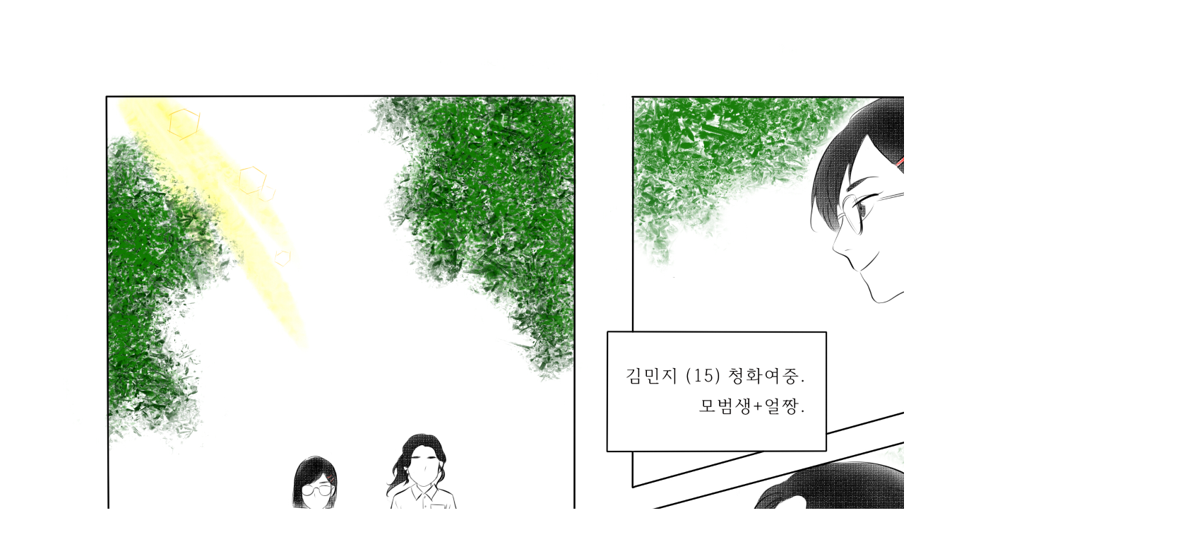

--- FILE ---
content_type: text/html; charset=utf-8
request_url: http://www.ltsci.com/bbs/view_image.php?fn=https%3A%2F%2Fltsci.com%2Fdata%2Feditor%2F2106%2F96af0e2f88f665f1fa02f361d2280a4c_1623922568_1373.png
body_size: 4106
content:
<!doctype html>
<html lang="ko">
<head>
<meta charset="utf-8">
<link rel="shortcut icon" type="image/x-icon" href="http://www.ltsci.com/theme/basic/img/favicon.ico">
<title>엘티(LT)과학학원</title>
<meta property="og:type" content="website">
<meta property="og:title" content="엘티(LT)과학학원">
<meta property="og:description" content="대구 과학학원, 수성구 과학학원, 대구 입시학원, 수성구 입시학원, 입시">
<meta name="description" content="대구 과학학원, 수성구 과학학원, 대구 입시학원, 수성구 입시학원, 입시">
<meta name="naver-site-verification" content="fdd11c9f9bc24bd6f9775e4fe4bbd626775ff8b3" />
<link rel="canonical" href="https://ltsci.com">

<meta http-equiv="imagetoolbar" content="no">
<meta http-equiv="X-UA-Compatible" content="IE=edge">
<title>이미지 크게보기 | LT과학학원, 대구 수성구 대표 소수 지도 전문 과학학원</title>
<link rel="stylesheet" href="http://www.ltsci.com/theme/basic/css/default.css?ver=171222">
<link href="https://fonts.googleapis.com/css?family=Noto+Sans+KR:100,300,400,500,700,900&amp;subset=korean" rel="stylesheet">

<!--[if lte IE 8]>
<script src="http://www.ltsci.com/js/html5.js"></script>
<![endif]-->
<script>
// 자바스크립트에서 사용하는 전역변수 선언
var g5_url       = "http://www.ltsci.com";
var g5_bbs_url   = "http://www.ltsci.com/bbs";
var g5_is_member = "";
var g5_is_admin  = "";
var g5_is_mobile = "";
var g5_bo_table  = "";
var g5_sca       = "";
var g5_editor    = "";
var g5_cookie_domain = "";
</script>
<script src="http://www.ltsci.com/js/jquery-1.8.3.min.js"></script>
<script src="http://www.ltsci.com/js/jquery.menu.js?ver=171222"></script>
<script src="http://www.ltsci.com/js/common.js?ver=171222"></script>
<script src="http://www.ltsci.com/js/wrest.js?ver=171222"></script>
<script src="http://www.ltsci.com/js/placeholders.min.js"></script>
<link rel="stylesheet" href="http://www.ltsci.com/js/font-awesome/css/font-awesome.min.css">

<link rel="stylesheet" href="//cdn.jsdelivr.net/npm/@xpressengine/xeicon@2.3.3/xeicon.min.css">



</head>
<body>

<div><img src="http://www.ltsci.com/data/editor/2106/96af0e2f88f665f1fa02f361d2280a4c_1623922568_1373.png" alt="" width="1702" height="2348" class="draggable" style="position:relative;top:0;left:0;cursor:move;"></div>

<script>
var win_w = 1702;
var win_h = 2348 + 70;
var win_l = (screen.width - win_w) / 2;
var win_t = (screen.height - win_h) / 2;

if(win_w > screen.width) {
    win_l = 0;
    win_w = screen.width - 20;

    if(win_h > screen.height) {
        win_t = 0;
        win_h = screen.height - 40;
    }
}

if(win_h > screen.height) {
    win_t = 0;
    win_h = screen.height - 40;

    if(win_w > screen.width) {
        win_w = screen.width - 20;
        win_l = 0;
    }
}

window.moveTo(win_l, win_t);
window.resizeTo(win_w, win_h);

$(function() {
    var is_draggable = false;
    var x = y = 0;
    var pos_x = pos_y = 0;

    $(".draggable").mousemove(function(e) {
        if(is_draggable) {
            x = parseInt($(this).css("left")) - (pos_x - e.pageX);
            y = parseInt($(this).css("top")) - (pos_y - e.pageY);

            pos_x = e.pageX;
            pos_y = e.pageY;

            $(this).css({ "left" : x, "top" : y });
        }

        return false;
    });

    $(".draggable").mousedown(function(e) {
        pos_x = e.pageX;
        pos_y = e.pageY;
        is_draggable = true;
        return false;
    });

    $(".draggable").mouseup(function() {
        is_draggable = false;
        return false;
    });

    $(".draggable").dblclick(function() {
        window.close();
    });
});
</script>



<!-- ie6,7에서 사이드뷰가 게시판 목록에서 아래 사이드뷰에 가려지는 현상 수정 -->
<!--[if lte IE 7]>
<script>
$(function() {
    var $sv_use = $(".sv_use");
    var count = $sv_use.length;

    $sv_use.each(function() {
        $(this).css("z-index", count);
        $(this).css("position", "relative");
        count = count - 1;
    });
});
</script>
<![endif]-->

</body>
</html>


--- FILE ---
content_type: text/css
request_url: http://www.ltsci.com/theme/basic/css/style.css
body_size: 21236
content:
@charset "utf-8";

@font-face {font-family:'ns'; src: url(../font/NanumSquareR.eot); src: url(../font/NanumSquareR.eot?#iefix) format('embedded-opentype'), url(../font/NanumSquareR.woff) format('woff'), url(../font/NanumSquareR.ttf) format('truetype');}
@font-face {font-family:'nsb'; src: url(../font/NanumsquareB.eot); src: url(../font/NanumsquareB.eot?#iefix) format('embedded-opentype'), url(../font/NanumsquareB.woff2) format('woff2'), url(../font/NanumsquareB.woff) format('woff'), url(../font/NanumsquareB.ttf) format('truetype'), url(../font/NanumsquareBb.svg#NanumsquareBregular) format('svg'); font-weight: normal;}

[data-animation] {
	opacity: 0;
}

[data-animation].animated {
	opacity: 1;
}


#sticky-1 {width:100%;}
#top_wrap {position:relative; width:100%;}
#top_wrap:after {content:''; clear:both; display:block;}
.top_wrap {position:relative; }
.nav_wrap {position:relative; width:1080px; margin:0 auto;}
.nav_wrap01 {height:102px; position:relative;}
.nav_wrap:after {content:''; clear:both; display:block;}
.nav_wrap01:after {content:''; clear:both; display:block;}


.h10 {margin-top:10px;}.h20 {margin-top:20px;}.h30 {margin-top:30px;}.h40 {margin-top:40px;}.h50 {margin-top:50px;}.h60 {margin-top:60px;}.h70 {margin-top:70px;}.h80 {margin-top:80px;}.h90 {margin-top:90px;}.h100 {margin-top:100px;}
.p10 {padding:0 10px; font-family:dotum;} .p15 {padding:0 15px; font-family:dotum;} .p20 {padding:0 20px; font-family:dotum;} .p30 {padding:0 30px; font-family:dotum;}
.clear {clear:both;}
/***** ���� ��Ÿ�� *****/
#menubar {position:relative; margin:0 auto; padding:0; width:100%; background: transparent; color: #fff; z-index:99999;}
.menubars {margin:0 auto; padding:0; width:1080px; height:103px; /*background:#999*/}


#main_part01 {position:relative; margin:0 auto; padding:0; height:738px; background:url(../../../theme/basic/img/mbg01.png) center top no-repeat;}
.index_top_wrap {position:relative; width:1080px; margin:0 auto;}
.index_txt {position:absolute; top:267px; left:0;}
.index_txt01 {position:absolute; top:368px; left:0;}
.mole01 {position:absolute; top:155px; left:190px;}
.mole01_ani {display:block; animation: swing 1s ease-in-out 2.8s infinite alternate; -webkit-animation: swing 1s ease-in-out 2.8s infinite alternate;}
.mole02 {position:absolute; top:147px; left:476px;}
.mole03 {position:absolute; top:470px; left:400px;}
.mole04 {position:absolute; top:500px; left:880px;}
.mole04_ani {display:block; animation: swing 1.5s ease-in-out 3.2s infinite alternate; -webkit-animation: swing 1.5s ease-in-out 3.2s infinite alternate;}


#main_part02 {position:relative; margin:0 auto; padding:0; width:1080px; text-align:center;}
.mti01 {font-size:40px; color:#002c5f; letter-spacing:-0.025em; font-family:'ns','Malgun Gothic',dotum,sans-serif; font-weight:normal; line-height:40px;}

.t13b {font-size:13px; color:#858585; letter-spacing:-0.025em; font-weight:500; line-height:23px;}
.t15b {font-size:15px; color:#858585; letter-spacing:-0.025em; font-weight:400; line-height:25px;}

.ts20 {font-size:20px; color:#002c5f; letter-spacing:-0.025em; font-family:'nsb','ns','Malgun Gothic',dotum,sans-serif; font-weight:normal; line-height:30px;}
.ts20L {font-size:20px; color:#002c5f; letter-spacing:-0.025em; font-family:'ns','Malgun Gothic',dotum,sans-serif; font-weight:normal; line-height:30px;}
.ts30 {font-size:30px; color:#002c5f; letter-spacing:-0.025em; font-family:'nsb','ns','Malgun Gothic',dotum,sans-serif; font-weight:normal; line-height:35px;}
.ts30L {font-size:30px; color:#002c5f; letter-spacing:-0.025em; font-family:'ns','Malgun Gothic',dotum,sans-serif; font-weight:normal; line-height:35px;}
.ts40 {font-size:40px; color:#002c5f; letter-spacing:-0.025em; font-family:'nsb','ns','Malgun Gothic',dotum,sans-serif; font-weight:normal; line-height:45px;}

.co01 {color:#fdb823;}
.co02 {color:#002c5f;}

.pT12 {padding-top:12px;}


.mpart04 {margin:0; padding:0; list-style:none;}
.mt65 {margin-top:65px;}
.mb105 {margin-bottom:105px;}
.mpart04 li {float:left; width:25%; text-align:center; box-sizing:border-box;}
.mpart04:after {content:''; display:block; clear:both;}
.mbox01 {width:235px; height:200px; padding:27px 0 0 0; border:1px solid #e5e5e5; border-radius:5px; box-sizing:border-box;}
.mbox01 img {margin-bottom:15px;}
.mbox01 div {font-size:14px; color:#002c5f; font-weight:500;}


#main_part03 {position:relative; margin:0 auto; padding:0; height:430px; background:#fdb823;}

.part_03_txt {width:1080px; margin:0 auto; position:relative;}
.tip_txt {float:left;}
.part_03_txt h2 {padding-top:34px;}
.part_03_txt p {padding:20px 0 30px; font-size:15px; font-weight:400;}

.go_tip a {background:#fff; padding:20px; border-radius:5px; color:#002c5f; display:inline-block; font-size:16px; transition: all 0.4s ease;}
.go_tip a:hover {background:#002c5f; color:#fff;}
.go_tip a span {padding-left:15px;}

.tip_img {position:absolute; right:0; top:-40px;}
.part_03_txt:after {clear:both;}

#main_part04 {position:relative; margin:65px auto 110px; padding:0; width:1080px; text-align:center;}
.mpart03 {margin:40px auto 0; padding:0; list-style:none; width:896px;}
.mpart03 li {float:left; width:272px; text-align:center; box-sizing:border-box;}
.mpart03 li:nth-child(2) {margin:0 40px;}
.mpart03:after {content:''; display:block; clear:both;}
.mbox02 {width:272px; height:226px; padding:0; border:1px solid #e5e5e5; border-radius:5px; box-sizing:border-box;}
.mbox02 a {display:block; width:100%; height:100%; padding-top:49px; font-size:14px; color:#002c5f; font-weight:500; box-sizing:border-box; cursor:pointer;}
.mbox02 a:hover div {color:#fdb823;}
.mbox02 div {position:relative; margin-top:25px; color:#002c5f;transition: all 0.2s ease;}
.mbox02 div span {position:absolute; top:4px; padding-left:15px;}

#main_part05 {position:relative; margin:0 auto; padding:95px 0 50px;}
.join_how {margin:20px 0 25px; font-size:15px; color:#d7d9da; font-weight:500;}
.join_how img {vertical-align:text-bottom;}
#main_part05 .more_info a {display:inline-block; background:#d7d9da; border-radius:5px; width:258px; height:55px; line-height:55px; font-size:16px; color:#293b50; font-weight:500; cursor:pointer;transition: all 0.4s ease;}
#main_part05 .more_info a:hover {background:#293b50; color:#d7d9da;}
#main_part05 span {padding-left:15px;}



/***** ���������� *****/
/***** LT�̾߱� *****/
.sub_top_wrap {position:absolute; width:1080px; margin-left:-540px; left:50%;padding:0; top:0;}
.mole01s {position:absolute; top:244px; left:845px;}
.mole01s_ani {display:block; animation: swing 1s ease-in-out 2.8s infinite alternate; -webkit-animation: swing 1s ease-in-out 2.8s infinite alternate;}
.mole02s {position:absolute; top:113px; left:657px;}
.mole02s_ani {display:block; animation: swing 1.5s ease-in-out 3.2s infinite alternate; -webkit-animation: swing 1.5s ease-in-out 3.2s infinite alternate;}
/*.mole03s {position:absolute; top:470px; left:400px;}*/
.mole04s {position:absolute; top:287px; left:0px;}
/*.mole04s_ani {display:block; animation: swing 1.5s ease-in-out 3.2s infinite alternate; -webkit-animation: swing 1.5s ease-in-out 3.2s infinite alternate;}*/


#sub_bg01 {position:relative; margin:0 auto; padding-top:290px; min-height:442px; background:url(../../../theme/basic/img/subbg01.jpg) center top no-repeat; text-align:center; box-sizing:border-box;}
#sub_bg02 {position:relative; margin:0 auto; padding-top:290px; min-height:502px; background:url(../../../theme/basic/img/subbg01.jpg) center top no-repeat; text-align:center; box-sizing:border-box;}
.subtitle01 {font-size:50px; color:#002c5f; letter-spacing:-0.025em; font-family:'ns','Malgun Gothic',dotum,sans-serif; font-weight:normal; height:70px; background:url(../../../theme/basic/img/ti_bar.gif) center bottom no-repeat;}
.subtitle02 {font-size:50px; color:#002c5f; letter-spacing:-0.025em; font-family:'ns','Malgun Gothic',dotum,sans-serif; font-weight:normal; height:130px; background:url(../../../theme/basic/img/ti_bar.gif) center bottom no-repeat;}
.sub_con {position:relative; margin:0 auto 140px; padding:0; text-align:center; width:1080px;/* min-height:500px; */height:auto !important;}
.lts01 {padding:60px 0; background:url(../../../theme/basic/img/about01.png) center 80px no-repeat #f3f6ff;}
.lts01s {position:relative; margin:0 auto; padding:0; width:560px; font-size:20px; letter-spacing:-0.025em; font-family:'nsb','ns','Malgun Gothic',dotum,sans-serif; font-weight:normal; color:#858585; line-height:40px;}
.lts01bg01 {position:absolute; top:0; left:0;}
.lts01bg02 {position:absolute; bottom:0; right:0;}

.parts01 {margin:0 auto; padding:0; list-style:none;}
.parts01 li {float:left; box-sizing:border-box; text-align:left;}
.parts01:after{content:''; display:block; clear:both;}
.parts01 li:nth-child(1) {width:460px;}
.parts01 li:nth-child(2) {width:620px;}

.lts02 {position:relative; padding:0px 0 0 115px; min-height:99px; box-sizing:border-box; display:flex; align-items:center;}
.lts02 img {position:absolute; left:0; top:0;}
.lts02 h2 {color:#002c5f; font-size:18px; font-weight:700;}
.lts02 div {font-size:14px; letter-spacing:-0.025em; font-weight:400; line-height:20px; color:#858585;}


.why-lts {position:relative; padding:0px 0 0 115px; min-height:99px; box-sizing:border-box;display:flex; align-items:center;}
.why-lts img {position:absolute; left:0; top:0;}
.why-lts h2 {color:#002c5f; font-size:18px; font-weight:700; margin-bottom:5px;}
.why-lts div {font-size:14px; letter-spacing:-0.025em; font-weight:400; line-height:20px; color:#858585;}

.map01 {border-bottom:1px solid #e5e5e5; line-height:110px; font-size:16px; color:#858585;}
.map01 img {padding-right:10px;}

/***** �������̵� *****/
.parts02 {margin:0 auto; padding:0; list-style:none;}
.parts02 li {float:left; width:500px; box-sizing:border-box; text-align:left;}
.parts02:after{content:''; display:block; clear:both;}
.parts02 li:nth-child(1) {margin-right:80px;}
.price_box {position:relative; border-top:1px solid #fdb823; padding:30px 0 0 250px; box-sizing:border-box;}
.price_box h2 {position:absolute; font-size:30px; color:#002c5f; letter-spacing:-0.025em; font-family:'nsb','ns','Malgun Gothic',dotum,sans-serif; font-weight:normal; line-height:35px; left:20px;}

.guidebox01 {background:#f3f6ff; padding:20px 40px; font-size:13px; color:#858585; letter-spacing:-0.025em; font-weight:300; line-height:23px; text-align:left;}

.guidebox02 {position:relative; background:#f3f6ff; padding:30px 40px; font-size:13px; color:#858585; letter-spacing:-0.025em; font-weight:300; line-height:23px; text-align:left;}
.guidebox02 h2 {float:left; font-size:30px; color:#002c5f; letter-spacing:-0.025em; font-family:'ns','Malgun Gothic',dotum,sans-serif; font-weight:normal; margin-top:5px;}
.guidebox02 div {float:left; font-size:16px; color:#858585; letter-spacing:-0.025em; font-weight:400; line-height:24px; margin-left:70px;}
.guidebox02:after {content:''; display:block; clear:both;}

.price_con {margin:0 auto; padding:0; list-style:none;}
.price_con li {position:relative; text-align:left; padding-left:140px; min-height:100px; margin-top:20px; font-size:16px; color:#858585; font-weight:400; vertical-align:middle; line-height:26px;}
.price_con span {position:absolute; background:#f3f6ff; border-radius:50px; width:100px; height:100px; text-align:center; line-height:100px; left:0; font-size:24px; color:#002c5f; font-family:'nsb','ns','Malgun Gothic',dotum,sans-serif; font-weight:normal;}
.price_con:after{content:''; display:block; clear:both;}
.price_con li:first-child {margin-top:0;}

.guide_table {width:100%; border:0; border-spacing:0; border-collapse: collapse; border-top:1px solid #e5e5e5;}
.guide_table th {border-bottom:1px solid #e5e5e5; border-left:1px solid #e5e5e5; text-align:center; color:#002c5f; font-size:13px; font-weight:500; padding:15px 0;}
.guide_table td {border-bottom:1px solid #e5e5e5; border-left:1px solid #e5e5e5; text-align:center; color:#858585; font-size:13px; font-weight:400; padding:15px 10px; line-height:18px;}
.guide_table th:first-child {border-left:none;}
.guide_table td:first-child {border-left:none;}
.guide_table td:last-child {text-align:left;}

.price_guide {width:100%; border:0; border-spacing:0; border-collapse: collapse;  border-top:1px solid #fdb823;}
.price_guide th {border-bottom:1px solid #e5e5e5; border-left:1px solid #e5e5e5; text-align:center; color:#002c5f; font-size:13px; font-weight:500; padding:8px 0; background:#f3f6ff;}
.price_guide td {border-bottom:1px solid #e5e5e5; border-left:1px solid #e5e5e5; text-align:center; color:#858585; font-size:13px; font-weight:400; padding:8px 10px; line-height:18px;}
.price_guide th:first-child {border-left:none;}
.price_guide .nbl {border-left:none;}



/***** ���α׷� *****/
.prog01 {width:100%; border:0; border-spacing:0; border-collapse: collapse; border-top:1px solid #fdb823;}
.prog01 th {text-align:left; border-bottom:1px solid #e5e5e5; padding:40px; font-size:30px; color:#002c5f; letter-spacing:-0.025em; font-family:'ns','Malgun Gothic',dotum,sans-serif; font-weight:normal; box-sizing:border-box; vertical-align:top;}
.prog01 td {text-align:left; border-bottom:1px solid #e5e5e5; padding:40px 0; box-sizing:border-box;}
.prog01 td h2 {font-size:24px; color:#002c5f; letter-spacing:-0.025em; font-family:'nsb','ns','Malgun Gothic',dotum,sans-serif; font-weight:normal; background:url(../../../theme/basic/img/po01.png) left top no-repeat; padding-left:30px; margin-bottom:10px;}
.prog01 td div {font-size:15px; color:#858585; font-weight:400; line-height:22px;}
.prog01 td b {font-size:24px; color:#002c5f; letter-spacing:-0.025em; font-family:'nsb','ns','Malgun Gothic',dotum,sans-serif; font-weight:normal;}


/***** �������丮 *****/
.suc01 {padding:70px 0 70px 310px; background:url(../../../theme/basic/img/su01.jpg) left top no-repeat #f3f6ff; box-sizing:border-box;}
.suc01s {position:relative; margin:0; padding:0 0 0 50px; width:720px; font-size:20px; letter-spacing:-0.025em; font-family:'nsb','ns','Malgun Gothic',dotum,sans-serif; font-weight:normal; color:#858585; line-height:30px; text-align:left; box-sizing:border-box;}
.suc01bg01 {position:absolute; top:0; left:0;}
.suc01bg02 {position:absolute; bottom:0; right:268px;}

.sti01 {font-size:15px; color:#858585; letter-spacing:-0.05em; font-weight:400; line-height:25px;background:url(../../../theme/basic/img/po01.png) left 1px no-repeat; padding-left:27px; text-align:left;}
.sucs01 {width:100%; border:0; border-spacing:0; border-collapse: collapse;}
.sucs01 th {box-sizing:border-box; text-align:left; border-bottom:1px solid #e5e5e5; padding:40px; vertical-align:top;}
.sucs01 td {box-sizing:border-box; text-align:left; border-bottom:1px solid #e5e5e5; padding:40px 0;}
.sucs02 h2 {font-size:24px; color:#002c5f; letter-spacing:-0.025em; font-family:'nsb','ns','Malgun Gothic',dotum,sans-serif; font-weight:normal; background:url(../../../theme/basic/img/po01.png) left top no-repeat; padding-left:30px; margin-bottom:10px;}
.sucs02 div {font-size:15px; color:#858585; font-weight:400; line-height:22px; letter-spacing:-.5px;}

.suc02 {padding:0 0 0 250px; background:url(../../../theme/basic/img/about01.png) 50px 90px no-repeat #fff; box-sizing:border-box;}
.suc02s {position:relative; margin:0; padding:0 0 0 50px; width:610px; font-size:30px; letter-spacing:-0.025em; font-family:'nsb','ns','Malgun Gothic',dotum,sans-serif; font-weight:normal; color:#002c5f; height:60px; line-height:60px; text-align:left; box-sizing:border-box; border:0px solid #000}
.suc02bg01 {position:absolute; top:0; left:0; line-height:0px;}
.suc02bg02 {position:absolute; bottom:0; right:0; line-height:0px;}

.suc03 {padding:70px 100px; background:#f3f6ff; box-sizing:border-box;}
.suc03s {position:relative; margin:0 auto; padding:0; width:720px; font-size:30px; letter-spacing:-0.025em; font-family:'nsb','ns','Malgun Gothic',dotum,sans-serif; font-weight:normal; color:#002c5f; height:60px; line-height:60px; text-align:center; box-sizing:border-box; border:0px solid #000}
.suc03bg01 {position:absolute; top:0; left:60px; line-height:0px;}
.suc03bg02 {position:absolute; bottom:0; right:60px; line-height:0px;}


.tab-wrap {position:relative; margin:30px 0 60px; display:inline-block;}
.tab-wrap ul {}
.tab-wrap ul li {float:left; margin-right:15px;}
.tab-wrap ul li a {font-size:16px; padding:10px 20px; display:inline-block; background-color:#f3f6ff; transition:all .3s ease-in-out;}
.tab-wrap ul li a.on {background-color:#fdb823; color:#002c5f; box-shadow:5px 5px 5px rgba(0,0,0,.2);}
.tab-wrap ul li a:hover, .tab-wrap ul li a:focus {background-color:#fdb823; color:#002c5f;}
.tab-wrap:after {content:''; display:block; clear:both;}

.class-tit {text-align:center; margin:0px 0px 30px;}
.class-tit h2 {font-size:30px; font-weight:400; color:#002c5f;}

.class_guide {width:100%; border:0; border-spacing:0; border-collapse: collapse;  border-top:1px solid #fdb823;}
.class_guide th {border-bottom:1px solid #e5e5e5; border-left:1px solid #e5e5e5; text-align:center; color:#002c5f; font-size:15px; font-weight:500; padding:15px 0; background:#f3f6ff;}
.class_guide td {border-bottom:1px solid #e5e5e5; border-left:1px solid #e5e5e5; text-align:center; color:#858585; font-size:14px; font-weight:400; padding:15px 10px; line-height:18px;}
.class_guide td.taL {text-align:left;}
.class_guide th:first-child {border-left:none;}
.class_guide .nbl {border-left:none;}
.class_guide td span {font-size:13px; font-weight:bold;}

.class_guide td.class-tit {color:#002c5f;}

.suc04 {padding:20px 50px; background:#f3f6ff; box-sizing:border-box;}
.section {position:relative; margin-bottom:20px;}
.section dt {font-size:20px; margin-bottom:10px; color:#002c5f; position:relative; padding-bottom:10px;}
.section dt:after {content:''; position:absolute; width:20px; height:2px; background-color:#002c5f; bottom:0; left:0;}
.section dd {font-size:15px; color:#858585; font-weight:400; line-height:30px; letter-spacing:-.5px;}

.teacher-intro-area {position:relative; max-width:1000px; margin:0 auto; overflow:hidden;}
.teacher-item {position:relative; display:flex; flex-direction:row; align-items:center; float:left; width:50%;  margin-bottom:60px; height:250px;}
.teacher-item .teacher-img {position:relative; width:100%; height:250px; width:40%; border:1px solid #ddd; overflow:hidden;}
.teacher-item .teacher-img img {position:absolute; left:50%; top:50%; transform:translate(-50% , -50%); width:100%; height:100%; object-fit:cover;}
.teacher-item .teacher-img img.default-img {filter:grayscale(1); object-fit:contain}
.teacher-item .item-details {width:calc(100% - 40%); padding-left:20px;}
.item-details h5 {position:relative; text-align:left;font-size:26px; font-weight:600; padding-bottom:20px;}
.item-details h5 span {display:block; padding-top:10px;font-size:14px; font-weight:400;}
.item-details h5:after {content:''; position:absolute; left:0; bottom:0; width:20px; height:3px; background-color:#000;}
.item-details p {text-align:left; font-size:16px; padding-top:30px;}

.teacher-item:after {content:''; display:block; clear:both;}


/*����Ұ�*/

.textbook-area {position:relative; padding-top:50px; padding-bottom:30px; border-bottom:1px solid #e5e5e5;}
.textbook-area.last {border-bottom:0px;}
.textbook-wrapper {position:relative; display:flex; flex-direction:row; justify-content:space-between; padding-bottom:30px;}
.textbook-wrapper .textbook-tit {position:relative; width:30%; text-align:left; color:#002c5f; font-size:30px; line-height:1.1;}
.textbook-wrapper .textbook-tit span {font-size:20px;}
.textbook-wrapper .textbook-txt {position:relative; width:70%;}
.textbook-wrapper .textbook-txt span {display:block; text-align:left; font-size:16px; color:#858585; padding-bottom:15px;}
.textbook-wrapper .textbook-txt span em {color:#002c5f; font-style:normal;}

.img-wrap {display:block;}
.img-wrap i {display:block; font-style:normal; text-align:left; font-size:.875rem; color:#002c5f; padding-bottom:10px;}

.naver_form {
	text-decoration:underline;
}

/*accordion*/

.accordion {
	margin-top:70px;
}

.accordion input {
	display: none;
}
.box {
	position: relative;
	background: white;
/*     height: 64px; */
    transition: all .15s ease-in-out;
	margin:16px 0;
}
.box::before {
    content: '';
    position: absolute;
    display: block;
    top: 0;
    bottom: 0;
    left: 0;
    right: 0;
    pointer-events: none;
}
.box-title {
	line-height: 64px;
	display: block;
	cursor: pointer;
	-webkit-touch-callout: none;-webkit-user-select: none;-khtml-user-select: none;-moz-user-select: none;-ms-user-select: none;user-select: none;
	font-size:16px;
	border: 1px solid rgba(0,0,0,.18);
	color:#002c5f;
}
.box-content {
	width: 100%;
	display: none;
}
.box-close {
	position: absolute;
	height: 64px;
	width: 100%;
	top: 0;
	left: 0;
	cursor: pointer;
	display: none;
}
input:checked + .box {
	height: auto;
/* 	margin: 16px 0; */
    
}
input:checked + .box .box-title {
}
input:checked + .box .box-content,
input:checked + .box .box-close {
	display: inline-block;
}
.box .box-title i {
	display: inline-block;
	font-size: 18pt;
	transition: transform .15s ease-in-out;
	color: #002c5f;
	vertical-align:middle;
	margin-left:5px;
}
input:checked + .box .box-title i {
	transform: rotate(90deg);
}